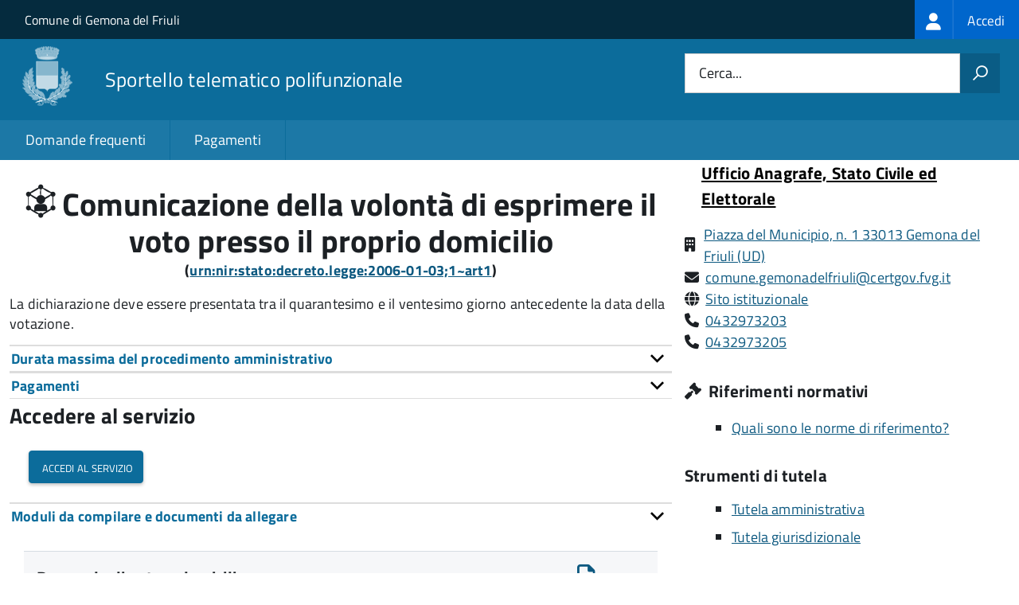

--- FILE ---
content_type: text/html; charset=UTF-8
request_url: https://sportellotelematico.comune.gemona-del-friuli.ud.it/procedure%3As_italia%3Adiritto.voto%3Bdomicilio%3Bdichiarazione?source=425
body_size: 10474
content:
<!DOCTYPE html>
<html lang="it" dir="ltr" prefix="og: https://ogp.me/ns#">
  <head>
    <meta charset="utf-8" />
<script>var _paq = _paq || [];(function(){var u=(("https:" == document.location.protocol) ? "https://nginx.piwik.prod.globogis.srl/" : "https://nginx.piwik.prod.globogis.srl/");_paq.push(["setSiteId", "244"]);_paq.push(["setTrackerUrl", u+"matomo.php"]);if (!window.matomo_search_results_active) {_paq.push(["trackPageView"]);}var d=document,g=d.createElement("script"),s=d.getElementsByTagName("script")[0];g.type="text/javascript";g.defer=true;g.async=true;g.src=u+"matomo.js";s.parentNode.insertBefore(g,s);})();</script>
<meta name="description" content="La dichiarazione deve essere presentata tra il quarantesimo e il ventesimo giorno antecedente la data della votazione." />
<link rel="canonical" href="https://sportellotelematico.comune.gemona-del-friuli.ud.it/procedure%3As_italia%3Adiritto.voto%3Bdomicilio%3Bdichiarazione" />
<meta property="og:url" content="https://sportellotelematico.comune.gemona-del-friuli.ud.it/procedure%3As_italia%3Adiritto.voto%3Bdomicilio%3Bdichiarazione" />
<meta property="og:title" content="Comunicazione della volontà di esprimere il voto presso il proprio domicilio | Sportello Telematico Unificato" />
<meta property="og:description" content="La dichiarazione deve essere presentata tra il quarantesimo e il ventesimo giorno antecedente la data della votazione." />
<meta property="og:image:url" content="https://storage.googleapis.com/maggioli-stu-theme-public-prod/10.30.3/themes/custom/stu3_italia/logo.svg" />
<meta name="Generator" content="Drupal 10 (https://www.drupal.org)" />
<meta name="MobileOptimized" content="width" />
<meta name="HandheldFriendly" content="true" />
<meta name="viewport" content="width=device-width, initial-scale=1.0" />
<link rel="icon" href="https://storage.googleapis.com/stu-gemonadelfriuli-public-prod/favicon.ico" type="image/vnd.microsoft.icon" />

    <title>Comunicazione della volontà di esprimere il voto presso il proprio domicilio | Sportello Telematico Unificato</title>
    <link rel="stylesheet" media="all" href="/sites/default/files/css/css_KPHLBfGKeiD7dn6tfUgYMlHemzvJbsm_fYoIhyQFi6g.css?delta=0&amp;language=it&amp;theme=stu3_italia&amp;include=[base64]" />
<link rel="stylesheet" media="all" href="/sites/default/files/css/css_BgAm_GHxoQq55sdUGpRISoch6LwtR697Pt2Y3OfUwKQ.css?delta=1&amp;language=it&amp;theme=stu3_italia&amp;include=[base64]" />
<link rel="stylesheet" media="all" href="https://storage.googleapis.com/maggioli-stu-theme-public-prod/10.30.3/css/build/font-awesome/css/all.min.css" />
<link rel="stylesheet" media="all" href="https://storage.googleapis.com/maggioli-stu-theme-public-prod/10.30.3/css/fonts.css" />
<link rel="stylesheet" media="all" href="https://storage.googleapis.com/maggioli-stu-theme-public-prod/10.30.3/css/build/vendor.css" />
<link rel="stylesheet" media="all" href="https://storage.googleapis.com/maggioli-stu-theme-public-prod/10.30.3/css/build/build_lblue.css" />

    
  </head>
  <body class="no-gin--toolbar-active path-node page-node-type-stu-procedure Sportello-telematico enhanced">
        <ul class="Skiplinks js-fr-bypasslinks visually-hidden focusable skip-link">
        <li><a accesskey="2" href="#main-content">Salta al contenuto principale</a></li>
        <li><a accesskey="3" href="#menu">Skip to site navigation</a></li>
    </ul>

    
      <div class="dialog-off-canvas-main-canvas" data-off-canvas-main-canvas>
    <ul class="Skiplinks js-fr-bypasslinks u-hiddenPrint">
  <li><a href="#main">Vai al Contenuto</a></li>
  <li><a class="js-fr-offcanvas-open" href="#menu" aria-controls="menu" aria-label="accedi al menu"
         title="accedi al menu">Vai alla navigazione del sito</a></li>
</ul>
<header class="Header Headroom--fixed js-Headroom u-hiddenPrint" role="banner">
  <div class="Header-banner">
      <div class="Header-owner">
      <a href="https://www.comune.gemona-del-friuli.ud.it/">Comune di Gemona del Friuli</a>

      <div class="login-spid">
          <div class="region region-spid-login">
    <nav role="navigation" aria-labelledby="block-loginmenu-menu" id="block-loginmenu" class="block block-menu navigation menu--stu-login-menu">
            
  <h2 class="visually-hidden" id="block-loginmenu-menu">Login menu</h2>
  

        
              <ul class="Linklist Linklist--padded Treeview Treeview--default js-fr-treeview u-text-r-xs">
                    <li>
        <a href="/auth-service/login" data-drupal-link-system-path="auth-service/login"><span class="stu-login-custom">
      <span class="stu-login-icon stu-login-bg-generic">
        <span class="fa-solid fa-user fa-lg"></span>
      </span>
      <span class="stu-login stu-login-bg-generic stu-login-hidden">Accedi</span></span></a>
              </li>
        </ul>
  


  </nav>

  </div>

      </div>

          </div>
  </div>

  <div class="Header-navbar Grid Grid--alignMiddle" style="">
    <div class="Header-toggle Grid-cell">
      <a class="Hamburger-toggleContainer js-fr-offcanvas-open u-nojsDisplayInlineBlock" href="#menu"
         aria-controls="menu" aria-label="accedi al menu" title="accedi al menu">
        <span class="Hamburger-toggle" role="presentation"></span>
        <span class="Header-toggleText" role="presentation">Menu</span>
      </a>
    </div>

    <div class="Header-logo Grid-cell">
      <a style="text-decoration: none;" href="/" tabindex="-1">
        <img src="https://storage.googleapis.com/stu-gemonadelfriuli-public-prod/theme/logo-web.png" alt="Logo Sportello telematico polifunzionale"/>
      </a>
    </div>

    <div class="Header-title Grid-cell">
      <h1 class="Header-titleLink">
        <a accesskey="1" href="/" title="Home" rel="home">
          <span style="">Sportello telematico polifunzionale</span>
        </a>
      </h1>

      
    </div>

    <div class="Header-searchTrigger Grid-cell">
      <button aria-controls="header-search" class="js-Header-search-trigger Icon Icon-search"
              title="attiva il form di ricerca" aria-label="attiva il form di ricerca" aria-hidden="false"></button>
      <button aria-controls="header-search" class="js-Header-search-trigger Icon Icon-close u-hidden"
              title="disattiva il form di ricerca" aria-label="disattiva il form di ricerca"
              aria-hidden="true"></button>
    </div>

    <div class="Header-utils Grid-cell">
            <div class="Header-search" id="header-search">
        <form class="Form" action="/search" method="GET">
          <div class="Form-field Form-field--withPlaceholder Grid">
            <input class="Form-input Grid-cell u-sizeFill u-text-r-s" required id="cerca" name="search" autocomplete="off">
            <label class="Form-label" for="cerca">Cerca...</label>
            <button class="Grid-cell u-sizeFit Icon-search u-background-60 u-color-white u-padding-all-s u-textWeight-700"
                    title="Avvia la ricerca" aria-label="Avvia la ricerca"></button>
          </div>
        </form>
      </div>
      
    </div>
  </div>
    <div class="region region-header Headroom-hideme u-textCenter stu3-region-header">
        <nav class="Megamenu Megamenu--default js-megamenu" role="navigation" aria-labelledby="system-navigation">
      

              <ul class="Megamenu-list u-layout-wide u-layoutCenter u-layout-withGutter" id="system-navigation">

      
    
                        <li class="Megamenu-item ">
                    <a href="/faq" data-drupal-link-system-path="faq">Domande frequenti</a>
                    </li>
                        <li class="Megamenu-item ">
                    <a href="/action%3As_italia%3Apagare" data-drupal-link-system-path="node/57">Pagamenti</a>
                    </li>
                        <li class="Megamenu-item ">
                    <a href="/page%3As_italia%3Ascrivania.cittadino" title="Visualizza tutti i miei dati" data-drupal-link-system-path="node/2"></a>
                    </li>
    
          </ul>
    
  


    </nav>

  </div>

</header>

<section class="Offcanvas Offcanvas--left Offcanvas--modal js-fr-offcanvas u-jsVisibilityHidden u-nojsDisplayNone"
         id="menu" style="visibility: hidden;">
  <h2 class="u-hiddenVisually">Menu di navigazione</h2>
  <div class="Offcanvas-content u-background-white">
    <div class="Offcanvas-toggleContainer u-background-70 u-jsHidden">
      <a class="Hamburger-toggleContainer u-block u-color-white u-padding-bottom-xxl u-padding-left-s u-padding-top-xxl js-fr-offcanvas-close"
         aria-controls="menu" aria-label="esci dalla navigazione" title="esci dalla navigazione" href="#">
        <span class="Hamburger-toggle is-active" aria-hidden="true"></span>
      </a>
    </div>
    <nav>
        <div class="region region-primary-menu">
    <nav role="navigation" aria-labelledby="block-stu3-italia-main-menu-menu" id="block-stu3-italia-main-menu" class="block block-menu navigation menu--main">
            
  <h2 class="visually-hidden" id="block-stu3-italia-main-menu-menu">Navigazione principale</h2>
  

        
              <ul class="Linklist Linklist--padded Treeview Treeview--default js-fr-treeview u-text-r-xs">
                    <li>
        <a href="/faq" data-drupal-link-system-path="faq">Domande frequenti</a>
              </li>
                <li>
        <a href="/action%3As_italia%3Apagare" data-drupal-link-system-path="node/57">Pagamenti</a>
              </li>
                <li>
        <a href="/page%3As_italia%3Ascrivania.cittadino" title="Visualizza tutti i miei dati" data-drupal-link-system-path="node/2"></a>
              </li>
        </ul>
  


  </nav>

  </div>

    </nav>
  </div>
</section>


<div id="slider">
  
</div>
<div id="main" role="main">
  <span id="main-content" tabindex="-1"></span>  
    <div class="region region-highlighted Grid Grid--withGutter">
    <div data-drupal-messages-fallback class="hidden"></div>

  </div>


  

  <div class="u-layout-wide u-layoutCenter u-layout-withGutter">
    <div class="Grid Grid--withGutter">
                          <div class="Grid-cell u-md-size8of12 u-lg-size8of12">
        <section>  <div class="region region-content">
    <div id="block-stu3-italia-page-title" class="block block-core block-page-title-block">
  
    
      
  <h1 class="page-title u-text-h1"><span class="field field--name-title field--type-string field--label-hidden"><span class="stu-procedure"></span> <span>Comunicazione della volontà di esprimere il voto presso il proprio domicilio</span></span>
<div class="u-text-r-xs u-textCenter Prose">(<a href="http://www.indicenormativa.it/normaopen/urn:nir:stato:decreto.legge:2006-01-03;1~art1" target="_blank" title="Gli elettori affetti da [...] infermità, tali che l&#039;allontanamento dall&#039;abitazione in cui dimorano risulti impossibile devono far pervenire, in un periodo   compreso   tra   il  quarantesimo  e  il  ventesimo  giorno antecedente  la data della votazione, al sindaco del comune nelle cui liste elettorali sono iscritti [...] una  dichiarazione in carta libera, attestante la volontà di
esprimere  il  voto  presso  l&#039;abitazione  in  cui dimorano e recante
l&#039;indicazione dell&#039;indirizzo completo di questa">urn:nir:stato:decreto.legge:2006-01-03;1~art1</a>)</div></h1>


  </div>
<div id="block-stu3-italia-content" class="block block-system block-system-main-block">
  
    
      
<article class="node node--type-stu-procedure node--view-mode-full Prose">

  
    

  
  
  <div class="node__content">
    
    
            <div class="clearfix text-formatted field field--name-body field--type-text-with-summary field--label-hidden field__item Prose"><p>La dichiarazione deve essere presentata&nbsp;tra il quarantesimo e il ventesimo giorno antecedente la data della votazione.</p></div>
          
    
            <div class="field field--name-field-stu-em-prov field--type-boolean field--label-hidden field__item"></div>
      

    
    
          <div class="Accordion fr-accordion js-fr-accordion" id="accordion-98">
        <div class="Accordion-header js-fr-accordion__header fr-accordion__header" id="accordion-header-98">
          <span class="Accordion-link u-text-r-xs">
            <strong>Durata massima del procedimento amministrativo</strong>
          </span>
        </div>
        <div id="accordion-panel-98" class="Accordion-panel fr-accordion__panel js-fr-accordion__panel">
          <div class="Prose u-padding-r-all">
                
    
            <div class="field field--name-field-stu-maximum-duration field--type-string field--label-hidden field__item">Il procedimento si conclude al termine degli accertamenti necessari.</div>
      
          </div>
        </div>
      </div>
    
          <div class="Accordion fr-accordion js-fr-accordion" id="accordion-99">
        <div class="Accordion-header js-fr-accordion__header fr-accordion__header" id="accordion-header-99">
          <span class="Accordion-link u-text-r-xs">
            <strong>Pagamenti</strong>
          </span>
        </div>
        <div id="accordion-panel-99" class="Accordion-panel fr-accordion__panel js-fr-accordion__panel">
          <div class="Prose u-padding-r-all">
                          <div class="Table Table--withBorder Table--compact Table--striped">
                <table class="stu-table">
                  <tbody>
                                                                                            <tr class="odd">
                            <td class="stu-action-document-block-icon">
                              <span class="fa-regular fa-face-smile"></span>
                            </td>
                            <td class="stu-payment-info">La presentazione della pratica non prevede alcun pagamento
                            </br>
                              <em></em>
                            </td>
                            <td style="text-align: right; white-space: nowrap;"></td>
                          </tr>
                                                                                    </tbody>
                </table>
              </div>
                              <br/>
                                      
                        
          </div>
        </div>
      </div>
    
    
    
          <div class="stu-presentazione-telematica">
        <h2>Accedere al servizio</h2>
        <div class="Grid Grid--withGutter u-padding-all-l">
                      <div class="Grid-cell u-lg-size1of2 u-md-size1of2 u-sm-size1of1">
              <button class="Button Button--default " onclick="window.location.href='/auth-service/login?backUrl=/compilazione-urn/document:s_italia:votazione.assistita;votazione.domiciliare;domanda'">
                <span class="fa fa-pencil-square-o icon-text-large"></span>
                Accedi al servizio
              </button>
            </div>
                    <!-- Show alert only if there is a message to display -->
                  </div>
               </div>
      </div>
<div class="Table Table--withBorder Table--compact Table--striped block block-stu-activity block-stu-action-document-block">
  
    
      <div class="Accordion fr-accordion" id="accordion-100"><div class="Accordion-header js-fr-accordion__header fr-accordion__header" id="accordion-header-100"><span class="Accordion-link u-text-r-xs"><strong>Moduli da compilare e documenti da allegare</strong></span></div><div id="accordion-panel-100" class="Accordion-panel fr-accordion__panel js-fr-accordion__panel"><div class="Prose u-padding-r-all"><table data-striping="1" class="stu-table Table Table--withBorder Table--striped">

  
  
      <tbody>
                      <tr class="odd">
                      <td colspan="2"><strong class="u-text-h4">Domanda di voto a domicilio</strong></td>
                      <td class="text-center"> <a href="/api/modulo/v1/document%3As_italia%3Avotazione.assistita%3Bvotazione.domiciliare%3Bdomanda/download_pdf"><span class="icon-text-large fa-regular fa-file-pdf" title="Modello PDF scaricabile"></span></a></td>
                      <td class="text-center"></td>
                  </tr>
                      <tr class="even">
                      <td class="stu-action-document-block-icon"><span class="icon-text fa-solid fa-paperclip" title="Allegato"></span></td>
                      <td>Copia del documento d'identità</td>
                      <td class="u-textCenter"></td>
                      <td class="u-textCenter"><a href="/document%3As_italia%3Agenerale%3Bdocumento.identita%3Bdocumentazione"><span class="fa-solid fa-info-circle u-text-r-s" title="Istruzioni di compilazione"></span></a></td>
                  </tr>
                      <tr class="odd">
                      <td class="stu-action-document-block-icon"><span class="icon-text fa-solid fa-paperclip" title="Allegato"></span></td>
                      <td>Copia della tessera elettorale</td>
                      <td class="u-textCenter"></td>
                      <td class="u-textCenter"><a href="/document%3As_italia%3Atessera.elettorale%3Btessera.elettorale.originale%3Bdocumentazione"><span class="fa-solid fa-info-circle u-text-r-s" title="Istruzioni di compilazione"></span></a></td>
                  </tr>
                      <tr class="even">
                      <td class="stu-action-document-block-icon"><span class="icon-text fa-solid fa-paperclip" title="Allegato"></span></td>
                      <td>Copia del certificato medico rilasciato da medici designati dall'autorità sanitaria competente che non siano candidati o parenti entro il 4° grado di candidati</td>
                      <td class="u-textCenter"></td>
                      <td class="u-textCenter"><a href="/document%3As_italia%3Agenerale%3Bvoto.domicilio.assistito%3Bcapacita.deambulazione.impedita.sensibilmente.ridotta%3Bcertificato.medico"><span class="fa-solid fa-info-circle u-text-r-s" title="Istruzioni di compilazione"></span></a></td>
                  </tr>
          </tbody>
    </table>
</div></div></div>
  </div>

<span id="webform-submission-valutazione-chiarezza-node-424-form-ajax-content"></span><div id="webform-submission-valutazione-chiarezza-node-424-form-ajax" class="webform-ajax-form-wrapper" data-effect="fade" data-progress-type="throbber"><form class="webform-submission-form webform-submission-add-form webform-submission-valutazione-chiarezza-form webform-submission-valutazione-chiarezza-add-form webform-submission-valutazione-chiarezza-node-424-form webform-submission-valutazione-chiarezza-node-424-add-form js-webform-disable-autosubmit js-webform-details-toggle webform-details-toggle" data-drupal-selector="webform-submission-valutazione-chiarezza-node-424-add-form" action="/procedure%3As_italia%3Adiritto.voto%3Bdomicilio%3Bdichiarazione?source=425" method="post" id="webform-submission-valutazione-chiarezza-node-424-add-form" accept-charset="UTF-8">
  
  <div id="edit-title" class="js-form-item form-item js-form-type-webform-markup form-type-webform-markup js-form-item-title form-item-title form-no-label">
        <h2 class="h4 mb-0" data-element="feedback-title">Quanto sono chiare le informazioni su questa pagina?</h2>
        </div>
<div class="js-form-item form-item js-form-type-agid-rating form-type-agid-rating js-form-item-chiarezza-informazioni-agid form-item-chiarezza-informazioni-agid form-no-label">
        <input data-drupal-selector="edit-chiarezza-informazioni-agid" type="range" autocomplete="off  " aria-label="Valutazione chiarezza delle informazioni di questa pagina" class="js-webform-visually-hidden invisible form-webform-rating Form-input" id="edit-chiarezza-informazioni-agid" name="chiarezza_informazioni_agid" value="0" step="1" min="0" max="5" data-drupal-states="{&quot;readonly&quot;:[{&quot;.webform-submission-valutazione-chiarezza-node-424-add-form :input[name=\u0022incontrato_maggiori_difficolta\u0022]&quot;:{&quot;filled&quot;:true}},&quot;xor&quot;,{&quot;.webform-submission-valutazione-chiarezza-node-424-add-form :input[name=\u0022aspetti_preferiti\u0022]&quot;:{&quot;filled&quot;:true}}]}" /><div class="agid-rate svg rateit-medium" data-min="0" data-max="5" data-step="1" data-resetable="false" data-readonly="false" data-backingfld="[data-drupal-selector=&quot;edit-chiarezza-informazioni-agid&quot;]" data-value="" data-starheight="24" data-starwidth="24"></div>


        </div>
<div class="clear-float js-form-wrapper form-wrapper" data-webform-key="first" data-drupal-selector="edit-first" id="edit-first"><fieldset data-drupal-selector="edit-incontrato-maggiori-difficolta" data-element="feedback-rating-negative" class="js-webform-states-hidden radios--wrapper fieldgroup form-composite webform-composite-visible-title js-webform-type-radios webform-type-radios js-form-item form-item js-form-wrapper form-wrapper" id="edit-incontrato-maggiori-difficolta--wrapper" data-drupal-states="{&quot;visible&quot;:{&quot;.webform-submission-valutazione-chiarezza-node-424-add-form :input[name=\u0022chiarezza_informazioni_agid\u0022]&quot;:{&quot;value&quot;:{&quot;between&quot;:&quot;1:3&quot;}}},&quot;required&quot;:{&quot;.webform-submission-valutazione-chiarezza-node-424-add-form :input[name=\u0022chiarezza_informazioni_agid\u0022]&quot;:{&quot;value&quot;:{&quot;between&quot;:&quot;1:3&quot;}}}}">
      <legend id="edit-incontrato-maggiori-difficolta--wrapper-legend">
    <span data-element="feedback-rating-question" class="fieldset-legend">Dove hai incontrato le maggiori difficoltà?</span>
  </legend>
  <div class="fieldset-wrapper">
                <div id="edit-incontrato-maggiori-difficolta" class="js-webform-radios webform-options-display-one-column form-radios"><div class="js-form-item form-item js-form-type-radio form-type-radio js-form-item-incontrato-maggiori-difficolta form-item-incontrato-maggiori-difficolta">
        <input data-drupal-selector="edit-incontrato-maggiori-difficolta-a-volte-le-indicazioni-non-erano-chiare" type="radio" id="edit-incontrato-maggiori-difficolta-a-volte-le-indicazioni-non-erano-chiare" name="incontrato_maggiori_difficolta" value="A volte le indicazioni non erano chiare" class="form-radio Form-input" />

        <label data-element="feedback-rating-answer" for="edit-incontrato-maggiori-difficolta-a-volte-le-indicazioni-non-erano-chiare" class="option Form-label">A volte le indicazioni non erano chiare</label>
      </div>
<div class="js-form-item form-item js-form-type-radio form-type-radio js-form-item-incontrato-maggiori-difficolta form-item-incontrato-maggiori-difficolta">
        <input data-drupal-selector="edit-incontrato-maggiori-difficolta-a-volte-le-indicazioni-non-erano-complete" type="radio" id="edit-incontrato-maggiori-difficolta-a-volte-le-indicazioni-non-erano-complete" name="incontrato_maggiori_difficolta" value="A volte le indicazioni non erano complete" class="form-radio Form-input" />

        <label data-element="feedback-rating-answer" for="edit-incontrato-maggiori-difficolta-a-volte-le-indicazioni-non-erano-complete" class="option Form-label">A volte le indicazioni non erano complete</label>
      </div>
<div class="js-form-item form-item js-form-type-radio form-type-radio js-form-item-incontrato-maggiori-difficolta form-item-incontrato-maggiori-difficolta">
        <input data-drupal-selector="edit-incontrato-maggiori-difficolta-a-volte-non-capivo-se-stavo-procedendo-correttamente" type="radio" id="edit-incontrato-maggiori-difficolta-a-volte-non-capivo-se-stavo-procedendo-correttamente" name="incontrato_maggiori_difficolta" value="A volte non capivo se stavo procedendo correttamente" class="form-radio Form-input" />

        <label data-element="feedback-rating-answer" for="edit-incontrato-maggiori-difficolta-a-volte-non-capivo-se-stavo-procedendo-correttamente" class="option Form-label">A volte non capivo se stavo procedendo correttamente</label>
      </div>
<div class="js-form-item form-item js-form-type-radio form-type-radio js-form-item-incontrato-maggiori-difficolta form-item-incontrato-maggiori-difficolta">
        <input data-drupal-selector="edit-incontrato-maggiori-difficolta-ho-avuto-problemi-tecnici" type="radio" id="edit-incontrato-maggiori-difficolta-ho-avuto-problemi-tecnici" name="incontrato_maggiori_difficolta" value="Ho avuto problemi tecnici" class="form-radio Form-input" />

        <label data-element="feedback-rating-answer" for="edit-incontrato-maggiori-difficolta-ho-avuto-problemi-tecnici" class="option Form-label">Ho avuto problemi tecnici</label>
      </div>
<div class="js-form-item form-item js-form-type-radio form-type-radio js-form-item-incontrato-maggiori-difficolta form-item-incontrato-maggiori-difficolta">
        <input data-drupal-selector="edit-incontrato-maggiori-difficolta-altro" type="radio" id="edit-incontrato-maggiori-difficolta-altro" name="incontrato_maggiori_difficolta" value="Altro" class="form-radio Form-input" />

        <label data-element="feedback-rating-answer" for="edit-incontrato-maggiori-difficolta-altro" class="option Form-label">Altro</label>
      </div>
</div>

          </div>
</fieldset>
<fieldset data-drupal-selector="edit-aspetti-preferiti" data-element="feedback-rating-positive" class="js-webform-states-hidden radios--wrapper fieldgroup form-composite webform-composite-visible-title js-webform-type-radios webform-type-radios js-form-item form-item js-form-wrapper form-wrapper" id="edit-aspetti-preferiti--wrapper" data-drupal-states="{&quot;visible&quot;:{&quot;.webform-submission-valutazione-chiarezza-node-424-add-form :input[name=\u0022chiarezza_informazioni_agid\u0022]&quot;:{&quot;value&quot;:{&quot;greater_equal&quot;:&quot;4&quot;}}},&quot;required&quot;:{&quot;.webform-submission-valutazione-chiarezza-node-424-add-form :input[name=\u0022chiarezza_informazioni_agid\u0022]&quot;:{&quot;value&quot;:{&quot;greater_equal&quot;:&quot;4&quot;}}}}">
      <legend id="edit-aspetti-preferiti--wrapper-legend">
    <span data-element="feedback-rating-question" class="fieldset-legend">Quali sono stati gli aspetti che hai preferito?</span>
  </legend>
  <div class="fieldset-wrapper">
                <div id="edit-aspetti-preferiti" class="js-webform-radios webform-options-display-one-column form-radios"><div class="js-form-item form-item js-form-type-radio form-type-radio js-form-item-aspetti-preferiti form-item-aspetti-preferiti">
        <input data-drupal-selector="edit-aspetti-preferiti-le-indicazioni-erano-chiare" type="radio" id="edit-aspetti-preferiti-le-indicazioni-erano-chiare" name="aspetti_preferiti" value="Le indicazioni erano chiare" class="form-radio Form-input" />

        <label data-element="feedback-rating-answer" for="edit-aspetti-preferiti-le-indicazioni-erano-chiare" class="option Form-label">Le indicazioni erano chiare</label>
      </div>
<div class="js-form-item form-item js-form-type-radio form-type-radio js-form-item-aspetti-preferiti form-item-aspetti-preferiti">
        <input data-drupal-selector="edit-aspetti-preferiti-le-indicazioni-erano-complete" type="radio" id="edit-aspetti-preferiti-le-indicazioni-erano-complete" name="aspetti_preferiti" value="Le indicazioni erano complete" class="form-radio Form-input" />

        <label data-element="feedback-rating-answer" for="edit-aspetti-preferiti-le-indicazioni-erano-complete" class="option Form-label">Le indicazioni erano complete</label>
      </div>
<div class="js-form-item form-item js-form-type-radio form-type-radio js-form-item-aspetti-preferiti form-item-aspetti-preferiti">
        <input data-drupal-selector="edit-aspetti-preferiti-capivo-sempre-che-stavo-procedendo-correttamente" type="radio" id="edit-aspetti-preferiti-capivo-sempre-che-stavo-procedendo-correttamente" name="aspetti_preferiti" value="Capivo sempre che stavo procedendo correttamente" class="form-radio Form-input" />

        <label data-element="feedback-rating-answer" for="edit-aspetti-preferiti-capivo-sempre-che-stavo-procedendo-correttamente" class="option Form-label">Capivo sempre che stavo procedendo correttamente</label>
      </div>
<div class="js-form-item form-item js-form-type-radio form-type-radio js-form-item-aspetti-preferiti form-item-aspetti-preferiti">
        <input data-drupal-selector="edit-aspetti-preferiti-non-ho-avuto-problemi-tecnici" type="radio" id="edit-aspetti-preferiti-non-ho-avuto-problemi-tecnici" name="aspetti_preferiti" value="Non ho avuto problemi tecnici" class="form-radio Form-input" />

        <label data-element="feedback-rating-answer" for="edit-aspetti-preferiti-non-ho-avuto-problemi-tecnici" class="option Form-label">Non ho avuto problemi tecnici</label>
      </div>
<div class="js-form-item form-item js-form-type-radio form-type-radio js-form-item-aspetti-preferiti form-item-aspetti-preferiti">
        <input data-drupal-selector="edit-aspetti-preferiti-altro" type="radio" id="edit-aspetti-preferiti-altro" name="aspetti_preferiti" value="Altro" class="form-radio Form-input" />

        <label data-element="feedback-rating-answer" for="edit-aspetti-preferiti-altro" class="option Form-label">Altro</label>
      </div>
</div>

          </div>
</fieldset>
<div class="hidden js-form-item form-item js-form-type-textfield form-type-textfield js-form-item-breve-commento-first form-item-breve-commento-first">
      <label for="edit-breve-commento-first" class="Form-label">Vuoi aggiungere altri dettagli?</label>
        <input data-element="feedback-input-text" data-drupal-selector="edit-breve-commento-first" type="text" id="edit-breve-commento-first" name="breve_commento_first" value="" size="60" maxlength="255" class="form-text Form-input" />

        </div>
<div class="p-0 btn btn-outline-primary me-4 float-start js-webform-states-hidden form-actions webform-actions js-form-wrapper form-wrapper" data-drupal-selector="edit-actions-01" data-drupal-states="{&quot;invisible&quot;:{&quot;.webform-submission-valutazione-chiarezza-node-424-add-form :input[name=\u0022chiarezza_informazioni_agid\u0022]&quot;:{&quot;value&quot;:&quot;0&quot;}}}" id="edit-actions-01"><input formnovalidate="formnovalidate" class="webform-button--reset button js-form-submit form-submit Button Button--default" data-drupal-selector="edit-actions-01-reset" data-disable-refocus="true" type="submit" id="edit-actions-01-reset" name="op" value="Indietro" />

</div>
</div>
<input data-drupal-selector="edit-urn" type="hidden" name="urn" value="procedure:s_italia:diritto.voto;domicilio;dichiarazione" class="Form-input" />
<div class="js-webform-states-hidden form-actions webform-actions js-form-wrapper form-wrapper" data-drupal-selector="edit-actions" data-drupal-states="{&quot;invisible&quot;:{&quot;.webform-submission-valutazione-chiarezza-node-424-add-form :input[name=\u0022chiarezza_informazioni_agid\u0022]&quot;:{&quot;value&quot;:&quot;0&quot;}}}" id="edit-actions"><input class="webform-button--next btn btn-primary button js-form-submit form-submit Button Button--default" data-drupal-selector="edit-actions-wizard-next" data-disable-refocus="true" type="submit" id="edit-actions-wizard-next" name="op" value="Avanti" />

</div>
<input autocomplete="off" data-drupal-selector="form-ptjkkg8w5qo2-hqr2cbs3jf2uv-8eerccrxinrwxwi0" type="hidden" name="form_build_id" value="form-pTjKKG8w5Qo2-HQR2CBs3jF2uV_8EERCcRXInrWxwI0" class="Form-input" />
<input data-drupal-selector="edit-webform-submission-valutazione-chiarezza-node-424-add-form" type="hidden" name="form_id" value="webform_submission_valutazione_chiarezza_node_424_add_form" class="Form-input" />


  
</form>
</div>
	<div class="node-separator"></div>
	<div class="u-text-r-xxs">
		Ultimo aggiornamento:		07/11/2025 09:56.01
	</div>

</article>

  </div>

  </div>
</section>

        
      </div>
              <div class="Grid-cell u-sizeFull u-md-size4of12 u-lg-size4of12">
          <aside class="layout-sidebar-first" role="complementary">
            
              <div class="region region-sidebar-second">
    <div id="block-moduloroutingblock" class="block block-stu-modulo block-modulo-routing-block">
  
    
      

<article class="node node--type-stu-organizational-unit organizationa-unit teaser node--promoted node--view-mode-teaser Prose">
	<h4 class="u-text-h4">
		<a href="/unita-organizzativa/ufficio-anagrafe-stato-civile-ed-elettorale"><span class="field field--name-title field--type-string field--label-hidden">Ufficio Anagrafe, Stato Civile ed Elettorale</span>
</a>
	</h4>

	<div class="node__content">
		

      
<article class="node node--type-ita-luogo-interesse-pubblico node--promoted node--view-mode-indirizzo-uo Prose">
  <span class="fa-solid fa-building" title="Indirizzo"></span>

  <div class="node__content">
        
    
            <div class="field field--name-field-ita-indirizzo field--type-address field--label-hidden field__item">
<a href="https://www.google.com/maps/search/?api=1&query=Piazza del Municipio, n. 1 33013 Gemona del Friuli (UD)"
   class="" translate="no">
  Piazza del Municipio, n. 1 33013 Gemona del Friuli
      (UD)
  </a>
 </div>
      
  </div>
</article>


  


      <div class="Prose">
    
	<div class="paragraph paragraph--type--ita-punto-di-contatto paragraph--view-mode--default">
					<span class="icona-punto-contatto fa-solid fa-envelope" aria-hidden="true"></span>
			    
    
            <div class="field field--name-field-ita-mail field--type-email field--label-hidden field__item"><a href="mailto:comune.gemonadelfriuli@certgov.fvg.it">comune.gemonadelfriuli@certgov.fvg.it</a></div>
      

			
			</div>


    </div>
  

      <div class="Prose">
    
	<div class="paragraph paragraph--type--ita-punto-di-contatto paragraph--view-mode--default">
					<span class="icona-punto-contatto fa-solid fa-globe" aria-hidden="true"></span>
			    
    
            <div class="field field--name-field-ita-link field--type-link field--label-hidden field__item"><a href="https://www.comune.gemona-del-friuli.ud.it/-/anagrafe-_stato_civile_ed_elettorale">Sito istituzionale</a></div>
      

			
			</div>


    </div>
  

      <div class="Prose">
    
	<div class="paragraph paragraph--type--ita-punto-di-contatto paragraph--view-mode--default">
					<span class="icona-punto-contatto fa fa-phone" aria-hidden="true"></span>
			    
    
            <div class="field field--name-field-ita-phone field--type-telephone field--label-hidden field__item"><a href="tel:0432973203">0432973203</a></div>
      

			
			</div>


    </div>
  

      <div class="Prose">
    
	<div class="paragraph paragraph--type--ita-punto-di-contatto paragraph--view-mode--default">
					<span class="icona-punto-contatto fa fa-phone" aria-hidden="true"></span>
			    
    
            <div class="field field--name-field-ita-phone field--type-telephone field--label-hidden field__item"><a href="tel:0432973205">0432973205</a></div>
      

			
			</div>


    </div>
  

	</div>

	</article>

  </div>
<div class="views-element-container block block-views block-views-blockstu-founding-law-block-1 Prose" id="block-stu-founding-law">
  
      <h4 class="u-text-h4"><span class="fa fa-gavel" title="Riferimenti normativi"></span> Riferimenti normativi</h4>
    
      <div><div class="view view-stu-founding-law view-id-stu_founding_law view-display-id-block_1 js-view-dom-id-c139e0fea3d41ea3420ff7f98318a14ed391bd50b97b1c440228b9ce8cd6bc15">
  
    
      
      <div class="view-content">
      <div class="Prose item-list">
  
  <ul>

          <li><a href="http://www.indicenormativa.it/norme/procedimenti/diritto.voto;domicilio?istituzione=Comune%20di%20Gemona%20del%20Friuli" class="chip-label" target="_blank">Quali sono le norme di riferimento?</a></li>
    
  </ul>

</div>

    </div>
  
          </div>
</div>

  </div>
<div class="views-element-container block block-views block-views-blockstu-related-faq-block-1 Prose" id="block-related-faq">
  
      
      <div><div class="view view-stu-related-faq view-id-stu_related_faq view-display-id-block_1 js-view-dom-id-d9ae6a16501a7e9b2488255fdf899f3f6357e59d8456e5cdf093a1dcdabb5bad">
  
    
      
  
            <div class="view-footer">
      <div class="view view-stu-related-faq view-id-stu_related_faq view-display-id-block_3 js-view-dom-id-bbf415151d65df6f1472eaa8dd25ee2ed5e455399df2d01d4265528e57f06515">
  
    
      
  
          </div>

    </div>
    </div>
</div>

  </div>
<div id="block-stututele" class="block block-stu-administration block-stu-administration-tutele-block">
  
    
      <h4 class="u-text-h4">Strumenti di tutela</h4><div class="Prose item-list"><ul><li><a href="/unita-organizzativa/segretario-generale">Tutela amministrativa</a></li><li><a href="/unita-organizzativa/tar-friuli-venezia-giulia-trieste">Tutela giurisdizionale</a></li></ul></div>
  </div>

  </div>

          </aside>
        </div>
          </div>
  </div>

      <div class="u-layout-wide u-layoutCenter u-layout-withGutter u-padding-r-top u-padding-r-bottom">
        <div class="region region-content-bottom">
    <div class="views-element-container block block-views block-views-blockwww-text-button-menu-block-1" id="block-views-block-www-text-button-menu-block-1">
  
    
      <div><div class="view view-www-text-button-menu view-id-www_text_button_menu view-display-id-block_1 js-view-dom-id-ea45b6d3e509fd0838c703252e1dcbca32b840bb32115fa81f5c0e7b1ddc41b3">
  
    
      
  
          </div>
</div>

  </div>
<div class="views-element-container block block-views block-views-blockwww-bottom-menu-block-1" id="block-views-block-www-bottom-menu-block-1">
  
    
      <div><div class="view view-www-bottom-menu view-id-www_bottom_menu view-display-id-block_1 js-view-dom-id-e6b2d239226cd4c1c8f4c6b18b7d86d2719023a764898376befc093b23955a6a">
  
    
      
  
          </div>
</div>

  </div>
<div class="views-element-container block block-views block-views-blockwww-bottom-menu-block-2" id="block-views-block-www-bottom-menu-block-2">
  
    
      <div><div class="view view-www-bottom-menu view-id-www_bottom_menu view-display-id-block_2 js-view-dom-id-b1724a4ce5bcfa869c6f868d1880e7a6027a50a87460d35ff2d91380f627916f">
  
    
      
  
          </div>
</div>

  </div>

  </div>

    </div>
  
  
      <div class="u-background-grey-80 sticky-footer">
      <div class="u-layout-wide u-layoutCenter u-layout-r-withGutter">
        <footer class="Footer u-padding-all-s">
            <div class="region region-footer">
      
        <ul class="Footer-links u-cf">
          <li>
        <a href="/user/login" data-drupal-link-system-path="/user/login" title="Area riservata">Area riservata</a>
              </li>
          <li>
        <a href="/page%3As_italia%3Acredits" data-drupal-link-system-path="/page%3As_italia%3Acredits" title="Crediti">Crediti</a>
              </li>
          <li>
        <a href="/action%3As_italia%3Aprivacy.policy" data-drupal-link-system-path="/action%3As_italia%3Aprivacy.policy" title="Informativa privacy">Informativa privacy</a>
              </li>
          <li>
        <a href="/page%3As_italia%3Asportello.telematico%3Bnote.legali" data-drupal-link-system-path="/page%3As_italia%3Asportello.telematico%3Bnote.legali" title="Note legali">Note legali</a>
              </li>
          <li>
        <a href="/action%3As_italia%3Aobblighi.accessibilita" data-drupal-link-system-path="/action%3As_italia%3Aobblighi.accessibilita" title="Dichiarazione di accessibilità">Dichiarazione di accessibilità</a>
              </li>
          <li>
        <a href="/node/7" data-drupal-link-system-path="/node/7" title="Contatti">Contatti</a>
              </li>
          <li>
        <a href="/bookings" data-drupal-link-system-path="/bookings" title="Prenotazione appuntamento">Prenotazione appuntamento</a>
              </li>
          <li>
        <a href="/datimonitoraggio" data-drupal-link-system-path="/datimonitoraggio" title="Statistiche del portale">Statistiche del portale</a>
              </li>
          <li>
        <a href="/faq" data-drupal-link-system-path="/faq" title="Leggi le FAQ">Leggi le FAQ</a>
              </li>
          <li>
        <a href="/action%3As_italia%3Apagare" data-drupal-link-system-path="/action%3As_italia%3Apagare" title="Pagamenti">Pagamenti</a>
              </li>
          <li>
        <a href="/riepilogo_valutazioni" data-drupal-link-system-path="/riepilogo_valutazioni" title="Riepilogo valutazioni">Riepilogo valutazioni</a>
              </li>
          <li>
        <a href="/page%3As_italia%3Apiano.miglioramento.servizi" data-drupal-link-system-path="/page%3As_italia%3Apiano.miglioramento.servizi" title="Piano di miglioramento dei servizi">Piano di miglioramento dei servizi</a>
              </li>
          <li>
        <a href="/node/7" data-drupal-link-system-path="/node/7" title="Comune di Gemona del Friuli - PEC: comune.gemonadelfriuli@certgov.fvg.it">Comune di Gemona del Friuli - PEC: comune.gemonadelfriuli@certgov.fvg.it</a>
              </li>
        </ul>
  


<div id="block-poweredby" class="block block-stu-site-web-utilities block-powered-by">
  
    
      <style>
.powered-by a {
  line-height: 2!important;
  color: #fff!important;
  text-decoration: underline!important;
}

.powered-by a:hover {
  text-decoration: none!important;
}

</style>

<div class="powered-by">
  <a href="https://www.sportellotelematicopolifunzionale.it" target="_blank" rel="noopener">Powered by Sportello Telematico Polifunzionale (v. 10.30.3)</a>
</div>

  </div>

  </div>

          <a href="https://designers.italia.it/" style="margin-top:-20px;float:right" title="Costruito utilizzando il design system di Designers Italia"><img src="https://storage.googleapis.com/maggioli-stu-theme-public-staging/ad921212/img/it_logo.png" width="20" height="16" alt="Costruito utilizzando il design system di Designers Italia"/></a>
      </footer>
      </div>
    </div>
  </div>


  </div>

    
    <script type="application/json" data-drupal-selector="drupal-settings-json">{"path":{"baseUrl":"\/","pathPrefix":"","currentPath":"node\/424","currentPathIsAdmin":false,"isFront":false,"currentLanguage":"it","currentQuery":{"source":"425"}},"pluralDelimiter":"\u0003","suppressDeprecationErrors":true,"ajaxPageState":{"libraries":"[base64]","theme":"stu3_italia","theme_token":null},"ajaxTrustedUrl":{"form_action_p_pvdeGsVG5zNF_XLGPTvYSKCf43t8qZYSwcfZl2uzM":true,"\/procedure%3As_italia%3Adiritto.voto%3Bdomicilio%3Bdichiarazione?source=425\u0026ajax_form=1":true},"matomo":{"disableCookies":false,"trackMailto":false},"data":{"extlink":{"extTarget":true,"extTargetAppendNewWindowDisplay":true,"extTargetAppendNewWindowLabel":"(opens in a new window)","extTargetNoOverride":true,"extNofollow":false,"extTitleNoOverride":true,"extNoreferrer":false,"extFollowNoOverride":false,"extClass":"0","extLabel":"(link is external)","extImgClass":false,"extSubdomains":true,"extExclude":"","extInclude":"","extCssExclude":".it-nav-wrapper, .it-footer-main, .stu-account","extCssInclude":"","extCssExplicit":"","extAlert":false,"extAlertText":"This link will take you to an external web site. We are not responsible for their content.","extHideIcons":false,"mailtoClass":"0","telClass":"","mailtoLabel":"(link sends email)","telLabel":"(link is a phone number)","extUseFontAwesome":false,"extIconPlacement":"append","extPreventOrphan":false,"extFaLinkClasses":"fa fa-external-link","extFaMailtoClasses":"fa fa-envelope-o","extAdditionalLinkClasses":"","extAdditionalMailtoClasses":"","extAdditionalTelClasses":"","extFaTelClasses":"fa fa-phone","allowedDomains":null,"extExcludeNoreferrer":""}},"ajax":{"edit-actions-wizard-next":{"callback":"::submitAjaxForm","event":"click","effect":"fade","speed":500,"progress":{"type":"throbber","message":""},"disable-refocus":true,"url":"\/procedure%3As_italia%3Adiritto.voto%3Bdomicilio%3Bdichiarazione?source=425\u0026ajax_form=1","httpMethod":"POST","dialogType":"ajax","submit":{"_triggering_element_name":"op","_triggering_element_value":"Avanti"}},"edit-actions-01-reset":{"callback":"::submitAjaxForm","event":"click","effect":"fade","speed":500,"progress":{"type":"throbber","message":""},"disable-refocus":true,"url":"\/procedure%3As_italia%3Adiritto.voto%3Bdomicilio%3Bdichiarazione?source=425\u0026ajax_form=1","httpMethod":"POST","dialogType":"ajax","submit":{"_triggering_element_name":"op","_triggering_element_value":"Indietro"}}},"stu_agid":{"theme_url":"https:\/\/storage.googleapis.com\/maggioli-stu-theme-public-prod\/10.30.3"},"user":{"uid":0,"permissionsHash":"13dcdb32d204ae7409d12f1fd569fb0550ffedab5cbffe48d6a60ffc04b0710c"}}</script>
<script src="/sites/default/files/js/js_-L_IsgSRNysUU6v2H9FjWaORFxOzrUDTN0LYAkAYw_Y.js?scope=footer&amp;delta=0&amp;language=it&amp;theme=stu3_italia&amp;include=[base64]"></script>
<script src="https://storage.googleapis.com/maggioli-stu-theme-public-prod/10.30.3/js/build/IWT.min.js"></script>
<script src="https://storage.googleapis.com/maggioli-stu-theme-public-prod/10.30.3/js/stu3_italia.js"></script>
<script src="/sites/default/files/js/js_ebCTnhY7GK4Cj7_e01T7htuPfxQsjcWJFofz0b5JONo.js?scope=footer&amp;delta=3&amp;language=it&amp;theme=stu3_italia&amp;include=[base64]"></script>

  </body>
</html>
